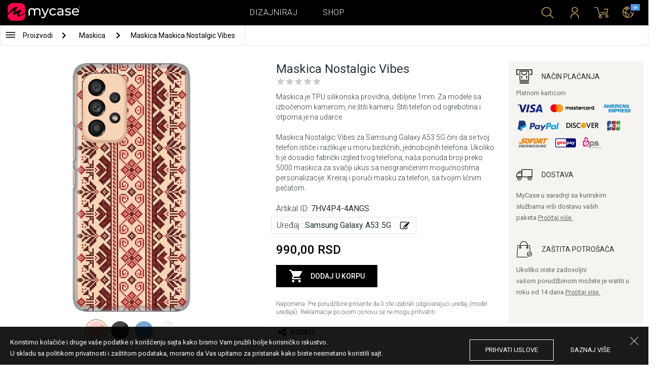

--- FILE ---
content_type: image/svg+xml
request_url: https://mycase.rs/css/img/svg/delivery.svg
body_size: 1219
content:
<?xml version="1.0" encoding="UTF-8" standalone="no"?>
<svg width="51px" height="35px" viewBox="0 0 51 35" version="1.1" xmlns="http://www.w3.org/2000/svg" xmlns:xlink="http://www.w3.org/1999/xlink" xmlns:sketch="http://www.bohemiancoding.com/sketch/ns">
    <!-- Generator: Sketch 3.3.2 (12043) - http://www.bohemiancoding.com/sketch -->
    <title>finance-49</title>
    <desc>Created with Sketch.</desc>
    <defs></defs>
    <g id="Page-1" stroke="none" stroke-width="1" fill="none" fill-rule="evenodd" sketch:type="MSPage">
        <g id="finance-49" sketch:type="MSLayerGroup" fill="#000000">
            <path d="M48.666,25 L17,25 L17,2.333 C17,1.047 18.047,0 19.333,0 L48.666,0 C49.953,0 51,1.047 51,2.333 L51,22.666 C51,23.953 49.953,25 48.666,25 L48.666,25 Z M19,23 L48.666,23 C48.851,23 49,22.85 49,22.666 L49,2.333 C49,2.15 48.851,2 48.666,2 L19.333,2 C19.149,2 19,2.15 19,2.333 L19,23 L19,23 Z" id="Fill-406" sketch:type="MSShapeGroup"></path>
            <path d="M18,25 L1,25 C0.448,25 0,24.552 0,24 L0,17 C0,16.753 0.091,16.515 0.257,16.331 L9.257,6.331 C9.446,6.12 9.716,6 10,6 L18,6 C18.552,6 19,6.448 19,7 L19,24 C19,24.552 18.552,25 18,25 L18,25 Z M2,23 L17,23 L17,8 L10.445,8 L2,17.384 L2,23 L2,23 Z" id="Fill-407" sketch:type="MSShapeGroup"></path>
            <path d="M12,28 C12,29.105 11.105,30 10,30 C8.895,30 8,29.105 8,28 C8,26.895 8.895,26 10,26 C11.105,26 12,26.895 12,28" id="Fill-408" sketch:type="MSShapeGroup"></path>
            <path d="M45,28 C45,29.105 44.105,30 43,30 C41.895,30 41,29.105 41,28 C41,26.895 41.895,26 43,26 C44.105,26 45,26.895 45,28" id="Fill-409" sketch:type="MSShapeGroup"></path>
            <path d="M6,11 L18,11 L18,13 L6,13 L6,11 Z" id="Fill-410" sketch:type="MSShapeGroup"></path>
            <path d="M10,35 C6.14,35 3,31.86 3,28 C3,26.279 3.636,24.622 4.792,23.332 L5.09,23 L14.91,23 L15.208,23.332 C16.364,24.622 17,26.279 17,28 C17,31.86 13.86,35 10,35 L10,35 Z M6.008,25 C5.355,25.866 5,26.916 5,28 C5,30.757 7.243,33 10,33 C12.757,33 15,30.757 15,28 C15,26.916 14.645,25.866 13.992,25 L6.008,25 L6.008,25 Z" id="Fill-411" sketch:type="MSShapeGroup"></path>
            <path d="M43,35 C39.14,35 36,31.86 36,28 C36,26.279 36.636,24.622 37.792,23.332 L38.09,23 L47.91,23 L48.208,23.332 C49.364,24.622 50,26.279 50,28 C50,31.86 46.86,35 43,35 L43,35 Z M39.008,25 C38.355,25.866 38,26.916 38,28 C38,30.757 40.243,33 43,33 C45.757,33 48,30.757 48,28 C48,26.916 47.645,25.866 46.992,25 L39.008,25 L39.008,25 Z" id="Fill-412" sketch:type="MSShapeGroup"></path>
        </g>
    </g>
</svg>